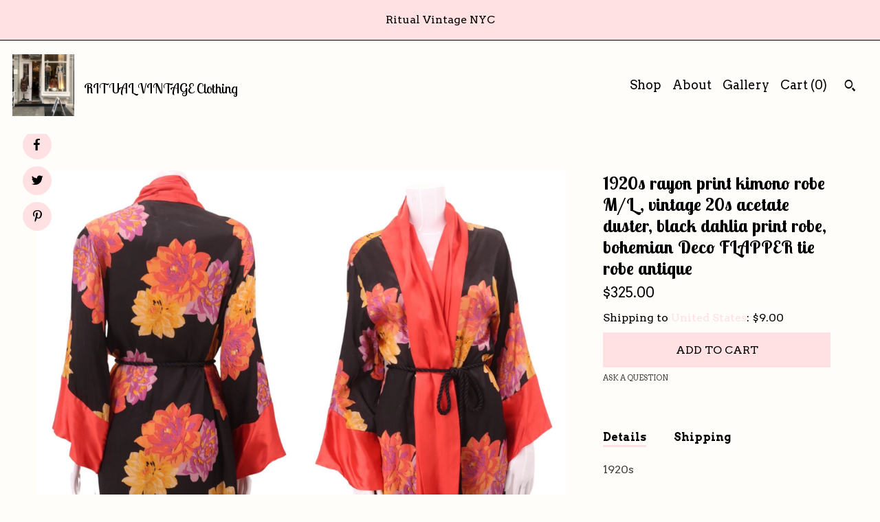

--- FILE ---
content_type: text/plain
request_url: https://www.google-analytics.com/j/collect?v=1&_v=j102&a=724811278&t=pageview&_s=1&dl=https%3A%2F%2Fwww.ritualvintage.com%2Flisting%2F1238037257%2F1920s-black-dahlia-print-kimono-robe-ml&ul=en-us%40posix&dt=1920s%20rayon%20print%20kimono%20robe%20M%2FL%2C%20vintage%2020s%20acetate%20duster%2C%20black%20dahlia%20print%20robe%2C%20bohemian%20Deco%20FLAPPER%20tie%20robe%20antique&sr=1280x720&vp=1280x720&_u=YEBAAAABAAAAACAAo~&jid=1380658705&gjid=704173473&cid=1437341328.1768895038&tid=UA-15405465-2&_gid=2019879615.1768895038&_r=1&_slc=1&gtm=45He61e1n71TG543Pv71538743za200zd71538743&gcd=13l3l3l3l1l1&dma=0&tag_exp=103116026~103200004~104527906~104528501~104684208~104684211~105391252~115938466~115938468~117041587&z=296721315
body_size: -452
content:
2,cG-VTTYCE9PZG